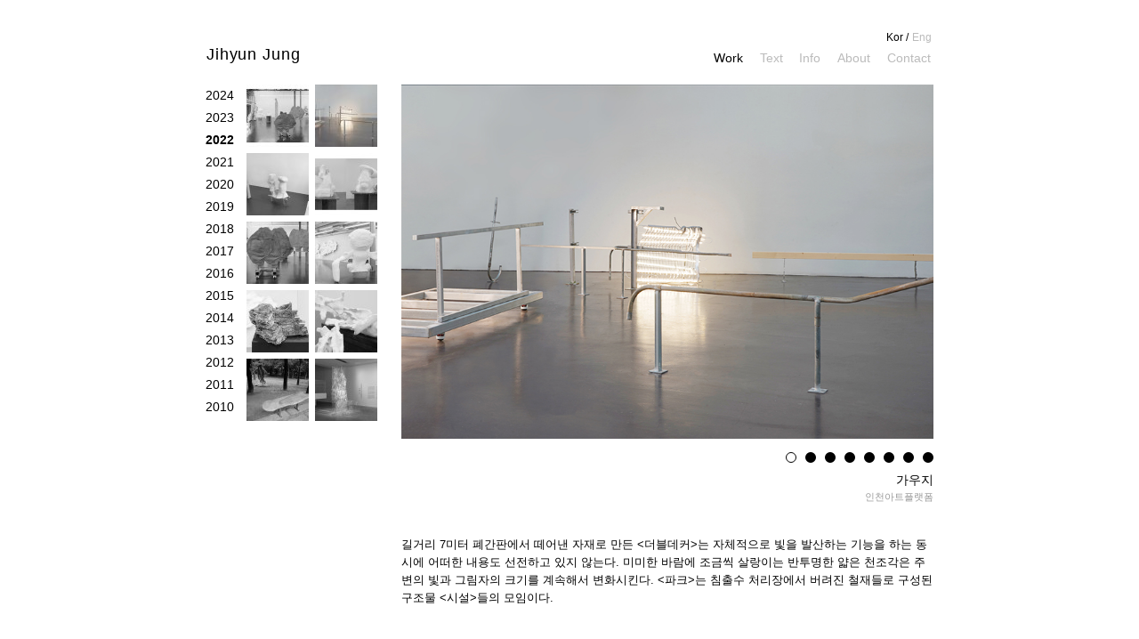

--- FILE ---
content_type: text/html; charset=UTF-8
request_url: http://jihyunjung.com/blog/work/%ED%8C%8C%ED%81%AC/
body_size: 14010
content:
<!DOCTYPE html>
<!--[if lt IE 7]>      <html lang="ko-KR" class="no-js lt-ie9 lt-ie8 lt-ie7"> <![endif]-->
<!--[if IE 7]>         <html lang="ko-KR" class="no-js lt-ie9 lt-ie8"> <![endif]-->
<!--[if IE 8]>         <html lang="ko-KR" class="no-js lt-ie9"> <![endif]-->
<!--[if gt IE 8]><!--> <html lang="ko-KR" class="no-js"> <!--<![endif]-->
<head>
    <meta charset="UTF-8" />
    <meta http-equiv="X-UA-Compatible" content="IE=edge">
	<title> &raquo; 파크</title>
    <meta name="description" content="">
    <meta name="viewport" content="width=device-width, initial-scale=1">
    <link rel="profile" href="http://gmpg.org/xfn/11" />
    <link rel="stylesheet" href="http://jihyunjung.com/wordpress/wp-content/themes/jihyunjung2015/style.css" type="text/css" media="screen" />
    <link rel="pingback" href="http://jihyunjung.com/wordpress/xmlrpc.php" />

    <!--[if lte IE 8]>
        <link rel="stylesheet" type="text/css" href="http://jihyunjung.com/wordpress/wp-content/themes/jihyunjung2015/ie8.css" />
    <![endif]-->

    <script type='text/javascript' src='http://jihyunjung.com/wordpress/wp-includes/js/jquery/jquery.js?ver=1.11.1'></script>
<script type='text/javascript' src='http://jihyunjung.com/wordpress/wp-includes/js/jquery/jquery-migrate.min.js?ver=1.2.1'></script>
<script type='text/javascript' src='http://jihyunjung.com/wordpress/wp-content/plugins/p-gallery/pSlide.jQuery.js?ver=4.1.41'></script>
<script type='text/javascript' src='http://jihyunjung.com/wordpress/wp-content/themes/jihyunjung2015/head_script.js?ver=4.1.41'></script>
<script type='text/javascript' src='http://jihyunjung.com/wordpress/wp-content/themes/jihyunjung2015/modernizr.min.js?ver=4.1.41'></script>
<script type='text/javascript' src='//platform-api.sharethis.com/js/sharethis.js#product=ga'></script>
<link rel="EditURI" type="application/rsd+xml" title="RSD" href="http://jihyunjung.com/wordpress/xmlrpc.php?rsd" />
<link rel="wlwmanifest" type="application/wlwmanifest+xml" href="http://jihyunjung.com/wordpress/wp-includes/wlwmanifest.xml" /> 
<link rel='prev' title='부츠' href='http://jihyunjung.com/blog/work/%eb%b6%80%ec%b8%a0/' />
<link rel='next' title='가우지' href='http://jihyunjung.com/blog/work/%ea%b0%80%ec%9a%b0%ec%a7%80/' />
<meta name="generator" content="WordPress 4.1.41" />
<link rel='canonical' href='http://jihyunjung.com/blog/work/%ed%8c%8c%ed%81%ac/' />
<link rel='shortlink' href='http://jihyunjung.com/?p=1380' />
</head>
<body class="single single-work postid-1380">
<div class="wrapper">
<div class="padding">
<header id="main-header">
	<h1 id="site-title"><a href="http://jihyunjung.com">Jihyun Jung</a></h1>
    <nav class="site-list">
        <ul>
        
            <li  class="current-item"><a href="http://jihyunjung.com">Kor</a></li>
        
        
            <li ><a href="http://jihyunjung.com/en">Eng</a></li>
        
                
        
        </ul>
    </nav>
    <nav id="main_menu" class="menu-main-menu-container"><ul id="menu-main-menu" class="menu"><li id="menu-item-1570" class="menu-item menu-item-type-taxonomy menu-item-object-work_category menu-work menu-item-1570"><a href="http://jihyunjung.com/blog/work_category/2024/">Work</a></li>
<li id="menu-item-1155" class="menu-item menu-item-type-custom menu-item-object-custom menu-text menu-item-1155"><a href="/blog/text/">Text</a></li>
<li id="menu-item-1151" class="menu-item menu-item-type-taxonomy menu-item-object-category menu-info menu-item-1151"><a href="http://jihyunjung.com/blog/category/info/">Info</a></li>
<li id="menu-item-1147" class="menu-item menu-item-type-post_type menu-item-object-page menu-about menu-item-1147"><a href="http://jihyunjung.com/about/">About</a></li>
<li id="menu-item-1148" class="menu-item menu-item-type-post_type menu-item-object-page menu-contact menu-item-1148"><a href="http://jihyunjung.com/contact/">Contact</a></li>
</ul></nav></header>
<main id="main-content"><section id="lnb">
			<ul id="work-category-sidebar">
			<li id="sub_taxonomy_widget-3" class="widget widget_sub_taxonomy_widget"><h2 class="widgettitle">Sub Taxonomy</h2>
<ul class="term-list"><li class=""><a href="http://jihyunjung.com/blog/work_category/2024/">2024</a></li><li class=""><a href="http://jihyunjung.com/blog/work_category/2023/">2023</a></li><li class="current_item"><a href="http://jihyunjung.com/blog/work_category/2022/">2022</a></li><li class=""><a href="http://jihyunjung.com/blog/work_category/2021/">2021</a></li><li class=""><a href="http://jihyunjung.com/blog/work_category/2020/">2020</a></li><li class=""><a href="http://jihyunjung.com/blog/work_category/2019/">2019</a></li><li class=""><a href="http://jihyunjung.com/blog/work_category/2018/">2018</a></li><li class=""><a href="http://jihyunjung.com/blog/work_category/2017/">2017</a></li><li class=""><a href="http://jihyunjung.com/blog/work_category/2016/">2016</a></li><li class=""><a href="http://jihyunjung.com/blog/work_category/2015/">2015</a></li><li class=""><a href="http://jihyunjung.com/blog/work_category/2014/">2014</a></li><li class=""><a href="http://jihyunjung.com/blog/work_category/2013/">2013</a></li><li class=""><a href="http://jihyunjung.com/blog/work_category/2012/">2012</a></li><li class=""><a href="http://jihyunjung.com/blog/work_category/2011/">2011</a></li><li class=""><a href="http://jihyunjung.com/blog/work_category/2010/">2010</a></li></ul></li>
<li id="term_posts-3" class="widget widget_term_posts"><h2 class="widgettitle">Term Posts</h2>
<ul class="post-list">							    <li class="">
			    	<a href="http://jihyunjung.com/blog/work/%ea%b0%80%ec%9a%b0%ec%a7%80/">
			    		<img width="70" height="70" src="http://jihyunjung.com/wordpress/wp-content/uploads/2022/10/0110-70x70.jpg" class="attachment-thumbnail wp-post-image" alt="인천아트플랫폼" />			    		<div class="title">가우지</div>
			    	</a>
			    </li>
										    <li class="current_item">
			    	<a href="http://jihyunjung.com/blog/work/%ed%8c%8c%ed%81%ac/">
			    		<img width="70" height="70" src="http://jihyunjung.com/wordpress/wp-content/uploads/2022/10/018-70x70.jpg" class="attachment-thumbnail wp-post-image" alt="인천아트플랫폼" />			    		<div class="title">파크</div>
			    	</a>
			    </li>
										    <li class="">
			    	<a href="http://jihyunjung.com/blog/work/%eb%b6%80%ec%b8%a0/">
			    		<img width="70" height="70" src="http://jihyunjung.com/wordpress/wp-content/uploads/2022/10/037-70x70.jpg" class="attachment-thumbnail wp-post-image" alt="FRP, 철
190×115×215cm" />			    		<div class="title">부츠</div>
			    	</a>
			    </li>
										    <li class="">
			    	<a href="http://jihyunjung.com/blog/work/%eb%a9%80%eb%a6%ac%ec%84%9c-%ec%98%a8-%ed%86%a0%eb%a5%b4%ec%86%8c/">
			    		<img width="70" height="70" src="http://jihyunjung.com/wordpress/wp-content/uploads/2022/10/016-70x70.jpg" class="attachment-thumbnail wp-post-image" alt="스펀지, 레진, PLA
53×55×63cm" />			    		<div class="title">멀리서 온 토르소</div>
			    	</a>
			    </li>
										    <li class="">
			    	<a href="http://jihyunjung.com/blog/work/%ec%8a%a4%ec%9b%b9/">
			    		<img width="70" height="70" src="http://jihyunjung.com/wordpress/wp-content/uploads/2022/10/014-70x70.jpg" class="attachment-thumbnail wp-post-image" alt="Swept (Heavy and Light)" />			    		<div class="title">스웹</div>
			    	</a>
			    </li>
										    <li class="">
			    	<a href="http://jihyunjung.com/blog/work/%ed%95%b4%ec%b9%98%ec%99%80-%ec%9b%94%eb%94%94/">
			    		<img width="70" height="70" src="http://jihyunjung.com/wordpress/wp-content/uploads/2022/10/013-70x70.jpg" class="attachment-thumbnail wp-post-image" alt="우레탄폼
148×106×177cm" />			    		<div class="title">해치와 월디</div>
			    	</a>
			    </li>
										    <li class="">
			    	<a href="http://jihyunjung.com/blog/work/1348/">
			    		<img width="70" height="70" src="http://jihyunjung.com/wordpress/wp-content/uploads/2022/10/033-70x70.jpg" class="attachment-thumbnail wp-post-image" alt="50×48×28cm
mixed media" />			    		<div class="title">후라이드 플라워</div>
			    	</a>
			    </li>
										    <li class="">
			    	<a href="http://jihyunjung.com/blog/work/%ed%8e%98%ea%b8%b0/">
			    		<img width="70" height="70" src="http://jihyunjung.com/wordpress/wp-content/uploads/2022/10/051-70x70.jpg" class="attachment-thumbnail wp-post-image" alt="FRP, 나무, 합성고무
70×124×82cm" />			    		<div class="title">페기</div>
			    	</a>
			    </li>
										    <li class="">
			    	<a href="http://jihyunjung.com/blog/work/%ec%86%8c%eb%a7%88%eb%af%b8%ec%88%a0%ea%b4%80/">
			    		<img width="70" height="70" src="http://jihyunjung.com/wordpress/wp-content/uploads/2022/10/011-70x70.jpg" class="attachment-thumbnail wp-post-image" alt="2022, 알루미늄 주물, 철, 나무" />			    		<div class="title">소마미술관</div>
			    	</a>
			    </li>
										    <li class="">
			    	<a href="http://jihyunjung.com/blog/work/1319/">
			    		<img width="70" height="70" src="http://jihyunjung.com/wordpress/wp-content/uploads/2022/10/s_01-70x70.jpg" class="attachment-thumbnail wp-post-image" alt="2018
알루미늄망, 파이프" />			    		<div class="title">조각충동</div>
			    	</a>
			    </li>
			</ul></li>
		</ul>
	</section>
<section class="articles">
		<article class="post" id="post-1380">
		<h1>파크</h1>
		<div class="entry">
		<div id='gallery-1' class='pGallery gallery galleryid-1380' >
    <div class='size-limit' style='padding-bottom:66.66%'>
        <div class='container'>
            <ul class='gallery-items'>
            <li class='gallery-item' id='gallery-1-item-0'>
            	<figure>
            		<img src='http://jihyunjung.com/wordpress/wp-content/uploads/2022/10/018.jpg' width='818' height='545' class='gallery-image' />
            		<figcaption>
            		<div class='gallery-title'>가우지</div>
            		<div class='gallery-caption'>인천아트플랫폼</div>
            		</figcaption>
            	</figure>
            </li>
            <li class='gallery-item' id='gallery-1-item-1'>
            	<figure>
            		<img src='http://jihyunjung.com/wordpress/wp-content/uploads/2022/10/026.jpg' width='818' height='545' class='gallery-image' />
            		<figcaption>
            		<div class='gallery-title'>더블데커</div>
            		</figcaption>
            	</figure>
            </li>
            <li class='gallery-item' id='gallery-1-item-2'>
            	<figure>
            		<img src='http://jihyunjung.com/wordpress/wp-content/uploads/2022/10/038.jpg' width='818' height='545' class='gallery-image' />
            		<figcaption>
            		<div class='gallery-title'>더블데커</div>
            		</figcaption>
            	</figure>
            </li>
            <li class='gallery-item' id='gallery-1-item-3'>
            	<figure>
            		<img src='http://jihyunjung.com/wordpress/wp-content/uploads/2022/10/055.jpg' width='818' height='545' class='gallery-image' />
            		<figcaption>
            		<div class='gallery-title'>시설</div>
            		</figcaption>
            	</figure>
            </li>
            <li class='gallery-item' id='gallery-1-item-4'>
            	<figure>
            		<img src='http://jihyunjung.com/wordpress/wp-content/uploads/2022/10/045.jpg' width='818' height='545' class='gallery-image' />
            		<figcaption>
            		<div class='gallery-title'>시설</div>
            		</figcaption>
            	</figure>
            </li>
            <li class='gallery-item' id='gallery-1-item-5'>
            	<figure>
            		<img src='http://jihyunjung.com/wordpress/wp-content/uploads/2022/10/062.jpg' width='818' height='545' class='gallery-image' />
            		<figcaption>
            		<div class='gallery-title'>벤치</div>
            		</figcaption>
            	</figure>
            </li>
            <li class='gallery-item' id='gallery-1-item-6'>
            	<figure>
            		<img src='http://jihyunjung.com/wordpress/wp-content/uploads/2022/10/073.jpg' width='818' height='545' class='gallery-image' />
            		<figcaption>
            		<div class='gallery-title'>벤치</div>
            		</figcaption>
            	</figure>
            </li>
            <li class='gallery-item' id='gallery-1-item-7'>
            	<figure>
            		<img src='http://jihyunjung.com/wordpress/wp-content/uploads/2022/10/082.jpg' width='818' height='545' class='gallery-image' />
            		<figcaption>
            		<div class='gallery-title'>시설</div>
            		</figcaption>
            	</figure>
            </li>
            </ul>
        </div>
    </div>
</div>

<p><strong><span style="font-weight: 400;">길거리 7미터 폐간판에서 떼어낸 자재로 만든 &lt;더블데커&gt;는 자체적으로 빛을 발산하는 기능을 하는 동시에 어떠한 내용도 선전하고 있지 않는다. 미미한 바람에 조금씩 살랑이는 반투명한 얇은 천조각은 주변의 빛과 그림자의 크기를 계속해서 변화시킨다. &lt;파크&gt;는 침출수 처리장에서 버려진 철재들로 구성된 구조물 &lt;시설&gt;들의 모임이다. </span></strong></p>
	
		</div>
	</article>
	</section>
</main>
<footer>
	
</footer>
</div><!--div.padding-->
</div><!--div.wrapper-->
<script>
    jQuery(document).ready(function () {
		jQuery.post('http://jihyunjung.com?ga_action=googleanalytics_get_script', {action: 'googleanalytics_get_script'}, function(response) {
			var F = new Function ( response );
			return( F() );
		});
    });
</script><link rel='stylesheet' id='pGallery-style-css'  href='http://jihyunjung.com/wordpress/wp-content/plugins/p-gallery//style.css?ver=4.1.41' type='text/css' media='all' />
<script type='text/javascript' src='http://jihyunjung.com/wordpress/wp-content/plugins/p-gallery/script.js?ver=4.1.41'></script>
</body>
</html>

--- FILE ---
content_type: text/css
request_url: http://jihyunjung.com/wordpress/wp-content/themes/jihyunjung2015/style.css
body_size: 12556
content:
/*
Theme Name: JihyunJung 2015
Theme URI: http://jihyunjung.com
Author: Chanjin Park
Description: Special theme for jihyunjung.com
Version: 1.0
License: GNU General Public License v2 or later
License URI: http://www.gnu.org/licenses/gpl-2.0.html
*/

@charset="utf-8";

/* =WordPress Core
-------------------------------------------------------------- */
.alignnone {
    margin: 5px 20px 20px 0;
}

.aligncenter,
div.aligncenter {
    display: block;
    margin: 5px auto 5px auto;
}

.alignright {
    float:right;
    margin: 5px 0 20px 20px;
}

.alignleft {
    float: left;
    margin: 5px 20px 20px 0;
}

a img.alignright {
    float: right;
    margin: 5px 0 20px 20px;
}

a img.alignnone {
    margin: 5px 20px 20px 0;
}

a img.alignleft {
    float: left;
    margin: 5px 20px 20px 0;
}

a img.aligncenter {
    display: block;
    margin-left: auto;
    margin-right: auto
}

.wp-caption {
    background: #fff;
    border: 1px solid #f0f0f0;
    max-width: 96%; /* Image does not overflow the content area */
    padding: 5px 3px 10px;
    text-align: center;
}

.wp-caption.alignnone {
    margin: 5px 20px 20px 0;
}

.wp-caption.alignleft {
    margin: 5px 20px 20px 0;
}

.wp-caption.alignright {
    margin: 5px 0 20px 20px;
}

.wp-caption img {
    border: 0 none;
    height: auto;
    margin: 0;
    max-width: 98.5%;
    padding: 0;
    width: auto;
}

.wp-caption p.wp-caption-text {
    font-size: 11px;
    line-height: 17px;
    margin: 0;
    padding: 0 4px 5px;
}

/* Text meant only for screen readers. */
.screen-reader-text {
    clip: rect(1px, 1px, 1px, 1px);
    position: absolute !important;
    height: 1px;
    width: 1px;
    overflow: hidden;
}

.screen-reader-text:focus {
    background-color: #f1f1f1;
    border-radius: 3px;
    box-shadow: 0 0 2px 2px rgba(0, 0, 0, 0.6);
    clip: auto !important;
    color: #21759b;
    display: block;
    font-size: 14px;
    font-size: 0.875rem;
    font-weight: bold;
    height: auto;
    left: 5px;
    line-height: normal;
    padding: 15px 23px 14px;
    text-decoration: none;
    top: 5px;
    width: auto;
    z-index: 100000; /* Above WP toolbar. */
}


/* =Theme style
-------------------------------------------------------------- */

/*reset*/
body,ul,ol,dl,li,dt,dd,p,h1,h2,h3,h4,h5,h6{
    margin:0;padding:0;line-height: 1.2em;font-size: 1em;list-style: none;
}
img{
    border:0;
}
/*typo*/
body{
    font-family: "Helvetica","arial","Apple SD Gothic Neo","맑은 고딕","돋움","굴림",serif;
    font-size: 16px;
}

body, a, a:active, a:visited{
    color:black;
    text-decoration: none;
}

a:hover{
    text-decoration: underline;
}


/*basic layouts*/
.wrapper{
    width:100%;
    max-width: 1008px;
    margin: 0 auto;
}

.padding{
    padding: 30px 95px 0;
}

#lnb {
    float: left;
    width: 205px;
    margin-right: 15px;
}

#main-content {
    overflow: hidden;
}

#main-content section.articles {
    overflow: hidden;
}

#main-footer{
    clear:both;
}

/*gallery styles*/
.pGallery ul li.gallery-item {
    background: transparent;
}

/*header*/
#main-header {
    overflow: hidden;
    margin-bottom: 1.3em;
}

#main-header h1#site-title {
    font-size: 1.1em;
    font-weight: normal;
    letter-spacing: .05em;
    margin-left: 0.05em;
    margin-top: 1.2em;
    float: left;
}

#main-header nav {
    float: right;
    clear: right;
    overflow: hidden;
}

#main-header nav.site-list {
    margin: 0.3em .1em 0 0;
}

#main-header nav.site-list li {
    float: left;
    margin-left: 0.35em;
    font-size: 0.74em;
}

#main-header nav.site-list li a {
    color: #bbb;
}

#main-header nav.site-list li.current-item a {
    color: black;
}

#main-header nav.site-list li:after {
    content: ' /';
}

#main-header nav.site-list li:last-child:after {
    content: none;
}


#main_menu ul.menu {
    margin: 0.5em 0.2em 0 0;
}

#main_menu ul.menu li.menu-item {
    float: left;
    font-size: 0.9em;
    margin-left: 1.3em;
}

#main_menu ul.menu li.menu-item a {
    color: #bbb;
}

#main_menu ul.menu li.current-menu-item a {
    color: black;
}


/*work(list)*/
#work-category-sidebar h2.widgettitle{
    display:none;
}

#work-category-sidebar .widget_sub_taxonomy_widget {
    float: left;
    width: 46px;
}

#work-category-sidebar .widget_sub_taxonomy_widget .term-list li {
    font-size: 0.9em;
    line-height: 1.74em;
}

#work-category-sidebar .widget_sub_taxonomy_widget .term-list li.current_item a {
    font-weight: bold;
}

#work-category-sidebar .widget_term_posts {
    overflow: hidden;
}

#work-category-sidebar .widget_term_posts .post-list li {
    float: left;
    margin: 0 7px 7px 0;
}

#work-category-sidebar .widget_term_posts .post-list li a {
    display: block;
    position: relative;
}

#work-category-sidebar .widget_term_posts .post-list li a .title {
    position: absolute;
    z-index: 1;
    background: rgba(0,0,0,0.3);
    top: 0;
    width: 90%;
    bottom: 0;
    padding: 25px 5%;
    overflow: hidden;
    color: white;
    font-size: 0.6em;
    font-weight: normal;
    transition: .2s;
    text-align: center;
    -ms-filter: "progid:DXImageTransform.Microsoft.Alpha(Opacity=0)"; /* IE 8 */
    filter: alpha(opacity=0);
    opacity: 0; 
    line-height: 1em;
}

#work-category-sidebar .widget_term_posts .post-list li:hover a .title {
    -ms-filter: "progid:DXImageTransform.Microsoft.Alpha(Opacity=100)"; /* IE 8 */
    filter: alpha(opacity=100);
    opacity: 1; 
}

#work-category-sidebar .widget_term_posts .post-list li a img.wp-post-image {
    display: block;
    -webkit-filter: grayscale(100%);
    transition: .2s;
}

#work-category-sidebar .widget_term_posts .post-list li.current_item a img.wp-post-image {
    -webkit-filter: grayscale(0);
}

#work-category-sidebar .widget_term_posts .post-list li.no-thumbnail a {
    width: 70px;
    height: 70px;
    display: block;
    background: #ccc;
}

#work-category-sidebar .widget_term_posts .post-list li:hover a img.wp-post-image {
    -webkit-filter: grayscale(0);
}

/*work(article)*/
.single-work #main-content section.articles article.post h1,
.tax-work_category #main-content section.articles article.post h1,
.post-type-archive-work #main-content section.articles article.post h1 {
    line-height: 0;
    visibility: hidden;
    position:absolute;
}

#main-content section.articles article.post .entry p {
    font-size: 0.8em;
    margin-bottom: 1em;
    line-height: 1.6em;
}

#main-content section.articles article.post .entry p a{
    color:#B0B0B0;
    text-decoration: underline;
}


/*text(list)*/
#text-category-sidebar .widget ul li{
    font-size: 0.7em;   
    font-weight: normal;   
    text-transform: lowercase;   
    line-height: 1.2em;
}

#text-category-sidebar .widget ul li a{
    color:#aaa;
}

#text-category-sidebar .widget ul li.current_item a{
    color:black;
}

#text-category-sidebar .widget_sub_taxonomy_widget h2.widgettitle {
    font-weight: normal;
    font-size: 0.72em;
    text-transform: uppercase;
    width: 20px;
    white-space: nowrap;
    border-bottom: solid 2px black;
    padding-bottom: 5px;
    position:relative;
}

#text-category-sidebar .widget_sub_taxonomy_widget h2.widgettitle:after {
    content: '';
    width: 0;
    height: 0;
    border: solid 4px transparent;
    border-top: solid 5px black;
    display: block;
    position: absolute;
    top: 0.2em;
    left: 7.5em;
}

#text-category-sidebar .widget_sub_taxonomy_widget ul.term-list {
    margin: 0.3em 0 1em;
    min-height: 5em;
}

.post-type-archive-text #text-category-sidebar .widget_term_posts{
    display: none;
}

#text-category-sidebar .widget_term_posts h2.widgettitle {
    font-weight: normal;   
    font-size: 0.6em;   
    text-transform: uppercase;   
    width: 20px;   
    white-space: nowrap;   
    border-bottom: solid 2px black;   
    padding-bottom: 5px;
}

#text-category-sidebar .widget_term_posts ul.post-list {
    margin: 0.3em 0 1em;
    min-height: 5em; 
}


/*text(main)*/
#main-content section.articles ul.year-list li span.year {
    float: left;
    width: 3em;
    margin-right: 1em;
}

#main-content section.articles ul.article-list{
    overflow: hidden;
    margin-bottom: 1em;
}

#main-content section.articles ul.article-list li {
    font-size: .9em;
}
#main-content section.articles ul.article-list li a.text-category {
    margin-right: 1em;
    min-width: 4em;
    float: left;
    color: #888;
    font-size: 0.8em;
    font-weight: normal;
}
#main-content section.articles ul.article-list li a.post-title {
    overflow: hidden;
    display: block;
    margin-bottom: 0.5em;
}

.single-text #main-content section.articles .post h1{
    margin-bottom: 1em;
}

/*info*/
.category #main-content section.articles .post {
    overflow: hidden;
    border-bottom: solid 1px #ddd;
    margin-bottom: 2em;
    padding-bottom: 4em;
}

.category #main-content section.articles .post header {
    overflow: hidden;
    margin-bottom: 1em;
}

.category #main-content section.articles .post header h1 {
    float: left;
    margin-right: 1em;
}

.category #main-content section.articles .post .date {
    font-size: 0.8em;
}


/*article entry*/
.page article.post .entry ul{
    font-size: 0.85em;
}
.page article.post .entry h2 {
    clear: both;
    color: black;
    font-size: 0.8em;
    font-weight: normal;
    padding: 2.2em 0 0;
}
.page article.post .entry ul {
    float: left;
}
.page article.post .entry ul li {
    color: black;
    line-height: 1.8em;
}
.page article.post .entry ul li h3 {
    float: left;
    clear: both;
    font-weight: normal;
    font-style: italic;
    margin-right: 1em;
    line-height: 1em;
    font-size: 1.1em;
    font-family: Verdana, Geneva, sans-serif;
    color: #888;
}
.page article.post .entry ol{
    padding-left: 3em !important;
    list-style: decimal !important;
}
.page article.post .entry ol li{
    list-style: decimal !important;
}
.page article.post .entry div ul li a {
    font-weight: normal !important;
    font-size: 0.8em;
    white-space: nowrap;
    font-family: Verdana, Geneva, sans-serif;
    color: #8F9095;
}



/*menu active items*/

/*work*/
.single-work #main_menu .menu-work a,
.tax-work_category #main_menu .menu-work a,
.post-type-archive-work #main_menu .menu-work a,
/*text*/
.single-text #main_menu .menu-text a,
.tax-text_category #main_menu .menu-text a,
.post-type-archive-text #main_menu .menu-text a{
    color:black !important;
}




/* =RWD
-------------------------------------------------------------- */
@media all and (max-width: 768px){
    .padding{
        padding: 30px 45px 0;
    }

    #lnb {
        width: 23%;
    }

    #work-category-sidebar .widget_sub_taxonomy_widget {
        float: none;
        width: auto;
    
        margin-bottom: 0.5em;
}

    #work-category-sidebar .widget_sub_taxonomy_widget ul.term-list {
        overflow: hidden;
    }

    #work-category-sidebar .widget_sub_taxonomy_widget ul.term-list li {
        float: left;
        margin-right: 1em;
    }

    #work-category-sidebar .widget_term_posts {
        float: none;
    }

    #work-category-sidebar .widget_term_posts ul.post-list li {
        width: 45%;
        margin: 0 5% 5% 0;
    }

    #work-category-sidebar .widget_term_posts ul.post-list li img.wp-post-image {
        width: 100%;
        height: auto;
    }
}


@media all and (max-width: 480px){
    .padding{
        padding: 30px 15px 0;
    }   

    .alignright,
    .alignleft,
    a img.alignright,
    a img.alignleft{
        float:none;
    }


    #main-header h1#site-title{
        margin-top:0;
    }

    #main-header #main_menu {
        float: none;
        width: auto;
        text-align: right;
        clear:both;
        padding-top: 0.4em;
    }
    
    #main-header #main_menu li.menu-item {
    }

    #main_menu ul.menu li.menu-item {
        margin-left: 0;
        margin-right: 1.3em;
    }

    #lnb {
        float: none;
        width: auto;
        margin: 0 -4.8% 0 0;
    }

    #work-category-sidebar .widget_term_posts ul.post-list li {
        width: 15%;
        margin: 0 5% 5% 0;
    }

    #work-category-sidebar .widget_sub_taxonomy_widget {
        margin-bottom: 0.5em;
    }

    #work-category-sidebar .widget_sub_taxonomy_widget ul.term-list li {
        margin-right: 0.7em;
    
        font-size: 0.7em;
    }
    #text-category-sidebar .widget_sub_taxonomy_widget ul.term-list {
        min-height: 0;
    }

    #text-category-sidebar .widget_term_posts ul.post-list {
        min-height: 0;
    }

    #text-category-sidebar {
        margin: 1em 0 4em;
    }
}

--- FILE ---
content_type: text/css
request_url: http://jihyunjung.com/wordpress/wp-content/plugins/p-gallery//style.css?ver=4.1.41
body_size: 3870
content:
.pGallery{
    position:relative;
    margin-bottom: 6.8em;
}

.pGallery .size-limit{
    position:relative;
    width:100%;
    height: 0;
    overflow:hidden;
}

.pGallery .container{
    position:absolute;
    top:0;
    left:0;
    right:0;
    bottom:0;
    overflow: hidden;
}

.pGallery ul{
    height:100%;
}

.pGallery ul li.gallery-item{
    top:0;
    left:0;
    width:100%;
    height:100%;
    margin:0;
    padding:0;
    visibility: hidden;
}
.no-js .pGallery ul li.gallery-item{
    visibility: visible;
}

.pGallery ul li.gallery-item figure{
    text-align:center;
    height:100%;
    line-height:0;
    margin:0;
    padding:0;
}

.pGallery ul li.gallery-item figure img.gallery-image{
    max-width:100%;
    max-height:100%;
    width:auto;
    height:auto;
}

.pGallery ul li.gallery-item figure figcaption{
    display:none;
}

.pGallery .progress-bar {
    position: absolute;
    top: 0;
    bottom: 0;
    left: 0;
    right: 0;
    width: 50%;
    height: 14px;
    margin: auto;
    border-radius: 7px;
    background: #A5A5A5;
    overflow: hidden;
}

.pGallery .progress-bar .done {
    background: rgb(61, 61, 61);
    border-radius: 7px;
    height: 100%;
    text-indent: -9999px;
    transition: .2s;
}

.pGallery .ui button.prev {
    position: absolute;
    top: 0;
    bottom: 0;
    left: 0;
    width: 30%;
    background: none;
    border: 0;
    text-indent: -9999px;
    overflow: hidden;
    outline: 0;
    padding: 0;
    cursor: pointer;
    line-height:1em;
    vertical-align: top;
}

.pGallery .ui button.prev span {
    display:block;
    position: absolute;
    top: 0;
    left: 0;
    width: 20%;
    bottom: 0;
    background: rgba(0, 0, 0, 0.21);
    opacity: 0;
    transition: .3s;
    text-indent: -9999px;
}

.pGallery .ui button.prev:hover span {
    opacity: 1;
}

.pGallery .ui button.prev span:after {
    content: '<';
    position: absolute;
    top: 0;
    left: 0;
    right: 0;
    bottom: 0;
    margin: auto;
    width: 1em;
    height: 1em;
    color: white;
    text-align: center;
    text-indent: 0;
    font-size: 5em;
}

.pGallery .ui button.next {
    position: absolute;
    top: 0;
    bottom: 0;
    right: 0;
    width: 30%;
    background: none;
    border: 0;
    overflow: hidden;
    outline: 0;
    padding: 0;
    cursor: pointer;
}

.pGallery .ui button.next span {
    display:block;
    position: absolute;
    top: 0;
    right: 0;
    width: 20%;
    bottom: 0;
    background: rgba(0, 0, 0, 0.21);
    opacity: 0;
    transition: .3s;
    text-indent: -9999px;
}

.pGallery .ui button.next:hover span {
    opacity: 1; 
}

.pGallery .ui button.next span:after {
    content: '>';
    position: absolute;
    top: 0;
    left: 0;
    right: 0;
    bottom: 0;
    margin: auto;
    width: 1em;
    height: 1em;
    color: white;
    text-align: center;
    text-indent: 0;
    font-size: 5em;
}

.pGallery .ui ul.paginations {
    position: absolute;
    right: 0;
    height: auto;
    overflow: hidden;
    margin-top: 0.9em;
}

.pGallery .ui ul.paginations li {
    float: left;
    margin-left: 10px;
    margin-bottom: 10px;
}

.pGallery .ui ul.paginations li a {
    display: block;
    background: black;
    width: 12px;
    height: 12px;
    border-radius: 50%;
    text-indent: -9999px;
}

.pGallery .ui ul.paginations li.active a {
    background: white;
    border: solid 1px;
    width: 10px;
    height: 10px;
}

.pGallery .caption {
    position: absolute;
    left: 0;
    right: 0;
    margin-top: 2.9em;
    font-size: .8em;
    text-align: right;
}

.pGallery .caption .gallery-title {
    font-size: 1.1em;
    margin-bottom: 0em;
}

.pGallery .caption .gallery-caption {
    color: #999;
    font-size: 0.85em;
}

@media all and (max-width:480px) {
    .pGallery .ui button.next:after,
    .pGallery .ui button.prev:after{
        font-size: 2.5em;
    }
}

--- FILE ---
content_type: application/javascript
request_url: http://jihyunjung.com/wordpress/wp-content/plugins/p-gallery/pSlide.jQuery.js?ver=4.1.41
body_size: 4523
content:
(function ( $ ) {
	jQuery.fn.pSlide = function(oOptions){
		var options = {
			"trasition"			: "fade",
			"speed"				: 400,
			"defaultSlide"		: 0,
			"pagination"		: true,
			"navigation"		: true,
			"loop"				: true,
			"verticalAlign"		: "center",
			"alignElement"		: "img",
			"afterTransition"	: function(){},
			"beforeTransition"	: function(){},
			"beforeLoad"		: function(){},
			"loading"			: function(fProgress){},
			"afterLoad"			: function(){}
		};

		$.extend(options,oOptions);

		var $elBase = this.addClass('pSlide'),
			$slideContainer = $elBase.find('ul.gallery-items'),
			$slides = $slideContainer.children(),
			$ui = $('<div class="ui" />'),
			$prevBtn = $('<button class="prev"><span>prev</span></button>'), 
			$nextBtn = $('<button class="next"><span>next</span></button>'), 
			$images = $slides.find('img'),
			$paginations,
			currentSlide,
			numOfSlides = $slides.length,
			numOfImageLoaded = 0;

		var trasitions = {
			fade : function(from, to){
				options.beforeTransition.call($elBase, from, to);
				$slides.eq(from).fadeOut(options.duration);
				$slides.eq(to).fadeIn(options.duration,function(){
					options.afterTransition.call($elBase, from, to);
				});
			}
		}

		if(options.loading){
			options.beforeLoad = function(){
				$slideContainer.fadeTo(0, 0.01);
				$elBase.addClass('loading') .find('.container')
				.append('<div class="progress-bar">'+
						'	<div class="done">'+
						'		<span class="number"></span>'+
						'		<span class="percent">%</span>'+
						'	</div>'+
						'</div>');
			}

			options.afterLoad = function(){
				$slideContainer.fadeTo(400, 1);
				$elBase.removeClass('loading')
					.find('.progress-bar').fadeOut(400, function() {
						$(this).remove();
					});
			}

			options.loading = function(fProgress){
				var $slide = $(this).parents().filter($slides);
				$slide.css('visibility','visible');
				$elBase.find('.progress-bar .done')
					.css({"width":fProgress*100+"%"})
					.find('.number').text(parseInt(fProgress*100));
			}
		}

		function show(target){
			if(currentSlide == target) return;
			
			if(options.loop){
				target = (target + numOfSlides) % numOfSlides;
			}else{
				target = Math.min(Math.max(0,target),numOfSlides-1);
			}

			trasitions[options.trasition](currentSlide,target);
			
			currentSlide = target;
			$paginations.removeClass('active')
				.eq(currentSlide).addClass('active');
		}

		function next(num){
			if(num === undefined) num = 1;
			show(currentSlide+num);
		}

		function prev(num){
			if(num === undefined) num = 1;
			show(currentSlide-num);
		}

		function align($alignEl){
			var $hiddenSlides = [];
			var $target = $alignEl.parents().andSelf().filter($(options.alignElement));			
			
			$target.each(function(){
				var $alignbase = $(this).parents().filter($slides);

				if(!$alignbase.is(':visible')){
					$alignbase.show();
					$hiddenSlides.push($alignbase);
				}

				var height = $(this).height();
				var containerHeight = $alignbase.height();
				
				$(this).css('marginTop',(containerHeight-height)/2);
			});

			for(var i = 0; i < $hiddenSlides.length; i++) $hiddenSlides[i].hide();
		}

		options.beforeLoad.call($elBase);

		//DOM Handling	
		if(options.pagination){
			$ui.append('<ul class="paginations" />');
			for (var i = 0; i < numOfSlides; i++){
				$ui.children().append('<li><a href="#'+$slides.eq(i).attr('id')+'">'+i+'</a></li>');
			}

			$paginations = $ui.children().children();		
		}
		
		if(options.navigation){
			$ui.prepend($nextBtn);
			$ui.prepend($prevBtn);
		}
		
		$elBase.append($ui);

		//styling
		if(options.trasition == 'fade'){
			$slides.css({
				'position'	: 'absolute',
				'display' 	: 'none'
			});
		}

		//event Handling
		$prevBtn.click(function(e){
			prev();
			e.preventDefault();
		});
		
		$nextBtn.click(function(e){
			next();
			e.preventDefault();
		});
		
		$paginations.each(function(index){
			$(this).click(function(e){
				show(index);
				e.preventDefault();
			});
		});

		$images.each(function(){
			function imageLoaded() {
				numOfImageLoaded++;
				options.loading.call(this, numOfImageLoaded / $images.length);

				if(options.verticalAlign !== "none") align($(this));
				if(numOfImageLoaded >= $images.length) options.afterLoad.call($elBase);
			}

			if ($(this).prop('complete')) {
			 	imageLoaded.call(this);
			} else {
				$(this).load(imageLoaded.bind(this));
			}
		});

		$(window).resize(function() {
			align($images);
		});

		show(options.defaultSlide);
		return this;
	};
})(jQuery);

--- FILE ---
content_type: application/javascript
request_url: http://jihyunjung.com/wordpress/wp-content/plugins/p-gallery/script.js?ver=4.1.41
body_size: 343
content:
(function($){
	$('.pGallery').each(function(){
		$gallery = $(this);
		$caption = $('<div class="caption" />');

		$(this).pSlide({
			"afterTransition" : function(from, to){
				captionTxt = $gallery.find('.gallery-item').eq(to)
									 .find('figcaption').html();
				$caption.html(captionTxt);
			}
		}).append($caption);
	});
}(jQuery));

--- FILE ---
content_type: application/javascript
request_url: http://jihyunjung.com/wordpress/wp-content/themes/jihyunjung2015/head_script.js?ver=4.1.41
body_size: 172
content:
(function(){
	var className = document.getElementsByTagName('html')[0].className;
	document.getElementsByTagName('html')[0].className = className.replace('no-js','');
}());

--- FILE ---
content_type: text/plain
request_url: https://www.google-analytics.com/j/collect?v=1&_v=j102&a=1085959104&t=pageview&_s=1&dl=http%3A%2F%2Fjihyunjung.com%2Fblog%2Fwork%2F%25ED%258C%258C%25ED%2581%25AC%2F&ul=en-us%40posix&dt=%C2%BB%20%ED%8C%8C%ED%81%AC&sr=1280x720&vp=1280x720&_u=IEBAAEABAAAAACAAI~&jid=1215009290&gjid=1770870466&cid=634413878.1768911230&tid=UA-61759489-1&_gid=89817165.1768911230&_r=1&_slc=1&z=1878488327
body_size: -284
content:
2,cG-V822SQ0CXX